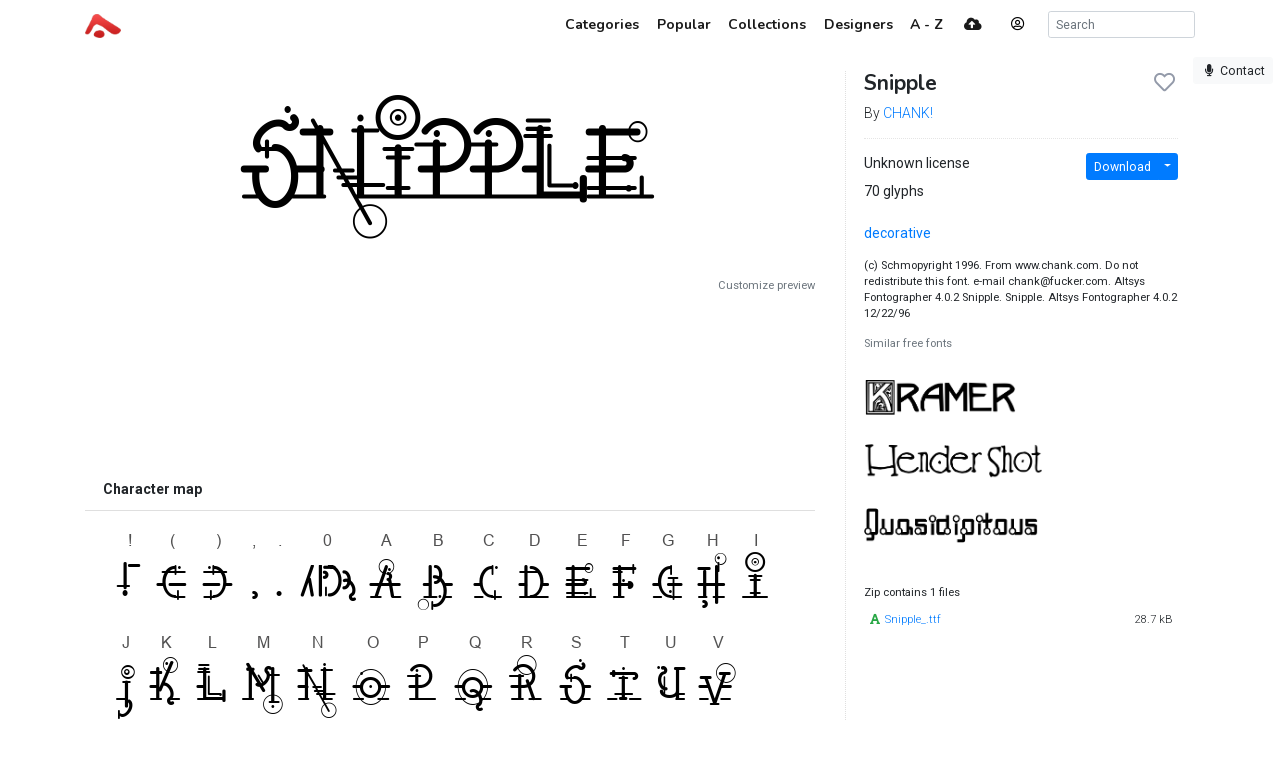

--- FILE ---
content_type: text/html; charset=utf-8
request_url: https://www.abstractfonts.com/font/297
body_size: 4750
content:
<!DOCTYPE html><html lang="en"><head><title>Snipple - Abstract Fonts - Download Free Fonts</title><meta http-equiv="Content-Type" charset="utf-8" content="text/html; charset=utf-8"><meta name="viewport" content="width=device-width, initial-scale=1, shrink-to-fit=no"><meta name="description" content="Download free font Snipple. Designed by CHANK!. Licensed as Unknown license. Tagged as decorative.. Download more than 10,000 free fonts hassle free, desktop and mobile optimized, around for more than 20 years. Categories, popular, designers, optional web font download and links to similar fonts. Check it out!"><meta property="og:title" content="Snipple"><meta property="og:description" content="Download free font Snipple. Designed by CHANK!. Licensed as Unknown license. Tagged as decorative."><meta property="og:image" content="https://static.abstractfonts.com/preview/2/9/7/img/d9805c.l.webp"><meta property="og:url" content="https://www.abstractfonts.com/font/297"><meta name="twitter:card" content="summary_large_image"><meta name="fb:app_id" content="161239513930133"><!-- Google Tag Manager -->
<script>(function(w,d,s,l,i){w[l]=w[l]||[];w[l].push({'gtm.start':
new Date().getTime(),event:'gtm.js'});var f=d.getElementsByTagName(s)[0],
j=d.createElement(s),dl=l!='dataLayer'?'&l='+l:'';j.async=true;j.src=
'https://www.googletagmanager.com/gtm.js?id='+i+dl;f.parentNode.insertBefore(j,f);
})(window,document,'script','dataLayer','GTM-WP7MRBD');</script>
<!-- End Google Tag Manager --><link href="https://fonts.googleapis.com/css2?family=Roboto:wght@300;400;700&amp;family=Nunito:wght@700&amp;display=swap" rel="stylesheet"><link rel="stylesheet" href="https://static.abstractfonts.com/ag-assets/all.production.222a46ed.css"><link rel="apple-touch-icon" sizes="180x180" href="https://static.abstractfonts.com/ag-assets/apple-touch-icon.41a9b0ec.png"><link rel="icon" type="image/png" sizes="32x32" href="https://static.abstractfonts.com/ag-assets/favicon-32x32.590b6c4e.png"><link rel="icon" type="image/png" sizes="16x16" href="https://static.abstractfonts.com/ag-assets/favicon-16x16.44751575.png"><link rel="canonical" href="https://www.abstractfonts.com/font/297"><script src="https://static.abstractfonts.com/ag-assets/all.production.4f9d173f.js"></script><script type="application/ld+json">{
  "@context": "https://schema.org/",
  "@type": "Product",
  "name": "Snipple, Regular",
  "image": "https://static.abstractfonts.com/preview/2/9/7/img/d9805c.m.png",
  "description": "Download free font Snipple. Designed by CHANK!. Licensed as Unknown license. Tagged as decorative.",
  "offers": [
    {
      "@type": "Offer",
      "priceCurrency": "USD",
      "price": 0,
      "availability": "InStock"
    }
  ]
}
</script><style>.ajax-loading {
  background: rgba(255, 255, 255, .975) url(https://static.abstractfonts.com/ag-assets/loading.483dada1.gif) 50% 50% no-repeat;
}
</style></head><body><!-- Google Tag Manager (noscript) -->
<noscript><iframe src="https://www.googletagmanager.com/ns.html?id=GTM-WP7MRBD"
height="0" width="0" style="display:none;visibility:hidden"></iframe></noscript>
<!-- End Google Tag Manager (noscript) --><nav class="navbar navbar-light fixed-top navbar-expand-md"><div class="container"><a class="navbar-brand af-logo py-0" href="/" title="Abstract Fonts"><img src="https://static.abstractfonts.com/ag-assets/logo.efb24b71.gif" height="24" alt="Abstract Fonts"></a><button class="navbar-toggler" data-toggle="collapse" data-target="#navbarSupportedContent"><span class="navbar-toggler-icon"></span></button><div class="collapse navbar-collapse" id="navbarSupportedContent"><ul class="navbar-nav ml-auto"><li class="nav-item"><a class="nav-link" href="/categories"><span class="d-lg-none"><i class="fa-fw fas fa-cubes"></i></span><span class="ml-1 d-none d-lg-inline">Categories</span></a></li><li class="nav-item"><a class="nav-link" href="/popular"><span class="d-lg-none"><i class="fa-fw fas fa-chart-line"></i></span><span class="ml-1 d-none d-lg-inline">Popular</span></a></li><li class="nav-item"><a class="nav-link" href="/collections"><span class="d-lg-none"><i class="fa-fw fas fa-heart"></i></span><span class="ml-1 d-none d-lg-inline">Collections</span></a></li><li class="nav-item"><a class="nav-link" href="/designer"><span class="d-lg-none"><i class="fa-fw fas fa-paint-brush"></i></span><span class="ml-1 d-none d-lg-inline">Designers</span></a></li><li class="nav-item"><a class="nav-link" href="/alpha"><span class="d-lg-none"><i class="fa-fw fas fa-sort-alpha-down"></i></span><span class="ml-1 d-none d-lg-inline">A - Z</span></a></li><li class="nav-item mx-2"><a class="nav-link" href="/upload"><i class="fa-fw fas fa-cloud-upload-alt"></i></a></li><li class="nav-item"><a class="mx-3 navbar-text" href="" onclick="User.showLoginModal(); return false;" data-toggle="tooltip" title="Log in"><i class="fa-fw far fa-user-circle"></i></a></li><li class="nav-item ml-2 d-flex"><form class="form-inline" id="search_form" action="/search/" method="GET"><input class="form-control form-control-sm my-auto" name="q" placeholder="Search" autocomplete="off" data-autocomplete-type="search"></form></li></ul></div></div></nav><div class="my-2 mx-2" id="leaveFeedback"><button class="btn btn-sm btn-light" href="#" onclick="return false"><i class="fa-fw fas fa-microphone"></i><span class="d-none d-lg-inline ml-1">Contact</span></button></div><div class="container my-4" id="af_container" data-hide-fps=""><div class="font-page"><script>var afFont = null;
$(() => {
  afFont = new Font("297");
  afFont.trackback({ recId: null });
});
</script><div class="row"><div class="col-lg-8"><div class="font-page-preview-list mb-5"><script>$(() => { new Font.List("#fontlist_15060") })
</script><div class="card font-list" id="fontlist_15060" data-customize-preview="data-customize-preview"><ul class="list-group list-group-flush pt-4"><li class="list-group-item font-item p-0 mb-4 dont-link-image hide-details-line"><div class="row"><div class="font-item-column col-lg-12"><div class="row font-images mb-2 l-preview-size"><div class="main-image-col col-12"><a class="font-link" href="/font/297" data-font-id="297"><img class="img-fluid font-image" data-dyn-src="/font/297/dynamic-image?s=l" src="https://static.abstractfonts.com/preview/2/9/7/img/d9805c.2xl.webp" alt="free font snipple"/></a></div></div></div></div></li><div class="mt-2"><div class="customize-preview-block"><div class="text-right small"><a class="text-secondary" href="#" onclick="$('#preview_options').toggle(); $(this).toggle()">Customize preview</a></div><div class="font-preview-options" id="preview_options" data-img-selector="#fontlist_15060 .font-link .font-image"><form class="my-0 form-horizontal" onsubmit="return false"><div class="row"><div class="col"><div class="input-group"><input class="form-control form-control-sm pop-text font-weight" name="text" maxlength="20" value="" placeholder="Your custom preview text..."/></div></div><div class="col-2 optional"><div class="d-flex align-content-center"><div data-toggle="colorpicker" data-preview-field="textColor"><input class="d-none" name="textColor" value="#000000"/><div class="colorpicker-input-addon optional"><i style="border: 1px solid black; z-index: 1000"></i></div></div><div class="d-inline ml-n2 mt-2" data-toggle="colorpicker" data-preview-field="bgColor"><input class="d-none" name="bgColor" value="#FFFFFF"/><div class="colorpicker-input-addon optional"><i style="border: 1px solid black; z-index: 999"></i></div></div></div></div><div class="col-2 optional"><button class="btn btn-sm btn-white pop-reset btn-block" title="Reset preview options"><i class="fa-fw fas fa-redo-alt"></i></button></div></div></form></div><script>$(() => {
  new PreviewOptionsPicker({ input: "#preview_options", preview: "#dyn_preview_text", user: user,
    toggleButton: "#preview_options_toggle",
    presets: {"text":"","textSize":40,"bgColor":"#FFFFFF","textColor":"#000000"}, default: {"text":"","textSize":40,"bgColor":"#FFFFFF","textColor":"#000000"} });
});</script></div></div></ul></div></div><div class="mb-5"><script async src="https://pagead2.googlesyndication.com/pagead/js/adsbygoogle.js?client=ca-pub-1465671752916173" crossorigin="anonymous"></script><ins class="adsbygoogle" style="display:block;" data-ad-format="horizontal" data-ad-client="ca-pub-1465671752916173" data-ad-slot="9922245335" data-full-width-responsive="true"></ins><script>(adsbygoogle = window.adsbygoogle || []).push({});
</script></div><div class="card mb-5 charmap-card border-0"><div class="card-header bg-white font-weight-bold">Character map</div><div class="card-body text-center charmap-image mb-4"><picture><source srcset="https://static.abstractfonts.com/preview/2/9/7/img/d9805c.cm-2x.webp 2x, https://static.abstractfonts.com/preview/2/9/7/img/d9805c.cm-2x.png 2x, https://static.abstractfonts.com/preview/2/9/7/img/d9805c.cm.webp 1x, https://static.abstractfonts.com/preview/2/9/7/img/d9805c.cm.png 1x"/><img class="img-fluid" src="https://static.abstractfonts.com/preview/2/9/7/img/d9805c.cm.png"/></picture></div><div class="card-header bg-white font-weight-bold">Characters</div><div class="card-body"><div class="mb-4 text-secondary font-weight-light">! ( ) , . 0 A B C D E F G H I J K L M N O P Q R S T U V W X Y Z [ ] a b c d e f g h i j k l m n o p q r s t u v w x y z § © ® ¶ ƒ • ™ ∆ ≈ </div></div><div class="card-header bg-white font-weight-bold">Languages</div><div class="card-body"></div></div><div class="mb-5"><div class="card font-comments border-0"><div class="card-header bg-white d-flex justify-content-between"><span class="font-weight-bold">Comments</span><a id="follow_group_link" href="" onclick="afFont.follow(this); return false">Follow</a></div><div class="card-body font-comments-body"><div class="mb-5">No comments. Be the first one!</div><div id="additional_comments"></div><div class="comment clearfix approved bg-white new-comment" id="comment9413901" data-parent-id="font-297" data-can-modify="1" data-new-comment="1" data-approved="1"><div class="comment-header"><div class="float-right"><button class="btn btn-link btn-sm edit-link">Edit</button></div><div class="float-left"><a class="user-link"><img class="rounded" src="//www.gravatar.com/avatar/d415f0e30c471dfdd9bc4f827329ef48?default=mp" data-toggle="tooltip" title="undefined"/></a></div></div><div class="comment-body clearfix pt-1" id="comment9413901Body"></div><script>$(() => { Comment.Init("#comment9413901") })</script></div><script>$(() => { $('body').on('comment.save', (...args) => { $('#follow_group_link').click() }) })





</script></div></div></div></div><div class="col-lg-4"><div class="card font-info-sidebar rounded-0"><div class="card-body pt-0"><h1 class="mt-0 h4 headline-font"><div class="float-right" id="font_like_button" data-remote-url="/font/297/like" data-font-id="297" data-remote="true"><i class="fa-fw far fa-heart"></i></div>Snipple</h1><div class="font-weight-light">By <a href="/designer/43/chank">CHANK!</a></div><hr><div class="row"><div class="col-lg-6"><div class="mb-2">Unknown license</div><div class="mb-2">70 glyphs</div></div><div class="col-lg-6 text-right"><div class="btn-group mb-2"><a class="btn btn-sm btn-primary" href="/font/297/download">Download</a><a class="dropdown-toggle dropdown-toggle-split btn btn-sm btn-primary" data-toggle="dropdown"></a><div class="dropdown-menu"><a class="dropdown-item" href="/font/297/download">Font package</a><a class="dropdown-item" href="/font/297/download?webfont=1">Web font package</a></div></div></div></div><div class="mt-3"><a class="af-tag mr-2  " href="/tags/decorative">decorative</a> </div><div class="small"><div class="mt-3" style="max-height: 400px; overflow: auto">(c) Schmopyright 1996. From www.chank.com. Do not redistribute this font. e-mail chank@fucker.com. Altsys Fontographer 4.0.2 Snipple. Snipple. Altsys Fontographer 4.0.2 12/22/96</div><div class="similar-fonts mt-3"><div class="mb-2 text-secondary">Similar free fonts</div><script>$(() => { new Font.List("#fontlist_69638") })
</script><div class="card font-list" id="fontlist_69638" data-click-event="similarToFont"><ul class="list-group list-group-flush pt-4"><li class="list-group-item font-item p-0 mb-4 hide-details-line"><div class="row"><div class="font-item-column col-lg-12"><div class="row font-images mb-2 m-preview-size"><div class="main-image-col col-12"><a class="font-link" href="/font/2188" data-font-id="2188"><img class="img-fluid font-image" data-dyn-src="/font/2188/dynamic-image?s=m" src="https://static.abstractfonts.com/preview/2/1/8/8/img/7dfb61.2xm.webp" alt="free font kramer"/></a></div></div></div></div></li><li class="list-group-item font-item p-0 mb-4 hide-details-line"><div class="row"><div class="font-item-column col-lg-12"><div class="row font-images mb-2 m-preview-size"><div class="main-image-col col-12"><a class="font-link" href="/font/1225" data-font-id="1225"><img class="img-fluid font-image" data-dyn-src="/font/1225/dynamic-image?s=m" src="https://static.abstractfonts.com/preview/1/2/2/5/img/e80bd4.2xm.webp" alt="free font hendershot"/></a></div></div></div></div></li><li class="list-group-item font-item p-0 mb-4 hide-details-line"><div class="row"><div class="font-item-column col-lg-12"><div class="row font-images mb-2 m-preview-size"><div class="main-image-col col-12"><a class="font-link" href="/font/262" data-font-id="262"><img class="img-fluid font-image" data-dyn-src="/font/262/dynamic-image?s=m" src="https://static.abstractfonts.com/preview/2/6/2/img/f277fe.2xm.webp" alt="free font quasidipitous"/></a></div></div></div></div></li></ul></div></div><div class="mt-3"><div class="pt-0 pb-2">Zip contains 1 files</div><div style="max-height: 400px; overflow: auto"><table class="table table-sm my-0 table-borderless"><tr class="font-weight-light"><td><span class="text-success mr-1" title="Font package file"><i class="fa-fw fas fa-font"></i></span><a href="https://abstractfonts-downloads.s3.amazonaws.com/zips/2/9/7/contents/files/Snipple_.ttf">Snipple_.ttf</a></td><td class="text-right"><span class="text-nowrap">28.7 kB</span></td></tr></table></div></div></div><div class="mt-5"><script async src="https://pagead2.googlesyndication.com/pagead/js/adsbygoogle.js"></script>
<!-- Font Page Sidebar Vertical -->
<ins class="adsbygoogle"
     style="display:block"
     data-ad-client="ca-pub-1465671752916173"
     data-ad-slot="2859580328"
     data-ad-format="vertical"
     data-full-width-responsive="true"></ins>
<script>
     (adsbygoogle = window.adsbygoogle || []).push({});
</script></div></div></div></div></div></div><script>$(() => { new Font.LikeButton('#font_like_button').update(); });</script><div class="my-5">Looking for more fonts? Check out our <a href="/newfonts">New</a>, <a href="/tags/sans">Sans</a>, <a href="/tags/script">Script</a>, <a href="/tags/handwriting">Handwriting</a> fonts or <a href="/categories">Categories</a></div><div class="my-5"><script async src="https://pagead2.googlesyndication.com/pagead/js/adsbygoogle.js?client=ca-pub-1465671752916173" crossorigin="anonymous"></script><ins class="adsbygoogle" style="display:block" data-ad-client="ca-pub-1465671752916173" data-ad-slot="1860758882" data-ad-format="auto" data-full-width-responsive="true"></ins><script>(adsbygoogle = window.adsbygoogle || []).push({});
</script></div><div class="mt-5 justify-content-between d-flex"><span>abstract fonts</span><a href="https://twitter.com/abstractfonts" target="_blank"><i class="fa-fw fab fa-twitter"></i></a><a class="leave-feedback" href="#">contact us</a><a href="/privacy-policy">privacy policy</a><span><a href="/wfg/" title="Web Font Genarator">web font generator</a></span></div></div><div class="d-flex ajax-loading align-items-center justify-content-center"><small style="padding-top: 100px">Processing</small></div><script>user = new User({"avatar":"//www.gravatar.com/avatar/d415f0e30c471dfdd9bc4f827329ef48?default=mp"});</script></body></html>

--- FILE ---
content_type: text/html; charset=utf-8
request_url: https://www.google.com/recaptcha/api2/aframe
body_size: 266
content:
<!DOCTYPE HTML><html><head><meta http-equiv="content-type" content="text/html; charset=UTF-8"></head><body><script nonce="Qh-B7gtYp14cxJ0V_iT1TQ">/** Anti-fraud and anti-abuse applications only. See google.com/recaptcha */ try{var clients={'sodar':'https://pagead2.googlesyndication.com/pagead/sodar?'};window.addEventListener("message",function(a){try{if(a.source===window.parent){var b=JSON.parse(a.data);var c=clients[b['id']];if(c){var d=document.createElement('img');d.src=c+b['params']+'&rc='+(localStorage.getItem("rc::a")?sessionStorage.getItem("rc::b"):"");window.document.body.appendChild(d);sessionStorage.setItem("rc::e",parseInt(sessionStorage.getItem("rc::e")||0)+1);localStorage.setItem("rc::h",'1769267194143');}}}catch(b){}});window.parent.postMessage("_grecaptcha_ready", "*");}catch(b){}</script></body></html>